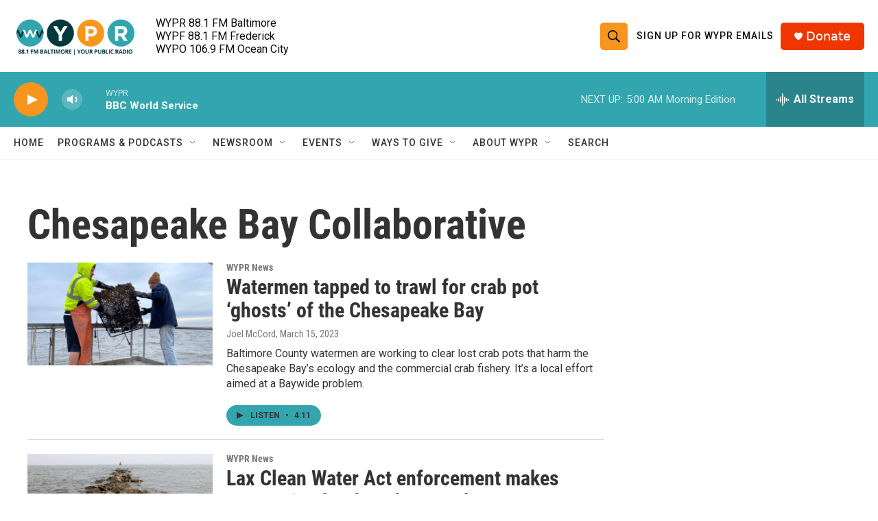

--- FILE ---
content_type: text/html; charset=utf-8
request_url: https://www.google.com/recaptcha/api2/aframe
body_size: 183
content:
<!DOCTYPE HTML><html><head><meta http-equiv="content-type" content="text/html; charset=UTF-8"></head><body><script nonce="j1Bui0WpbGuhnyq3vhBsNw">/** Anti-fraud and anti-abuse applications only. See google.com/recaptcha */ try{var clients={'sodar':'https://pagead2.googlesyndication.com/pagead/sodar?'};window.addEventListener("message",function(a){try{if(a.source===window.parent){var b=JSON.parse(a.data);var c=clients[b['id']];if(c){var d=document.createElement('img');d.src=c+b['params']+'&rc='+(localStorage.getItem("rc::a")?sessionStorage.getItem("rc::b"):"");window.document.body.appendChild(d);sessionStorage.setItem("rc::e",parseInt(sessionStorage.getItem("rc::e")||0)+1);localStorage.setItem("rc::h",'1769070248554');}}}catch(b){}});window.parent.postMessage("_grecaptcha_ready", "*");}catch(b){}</script></body></html>